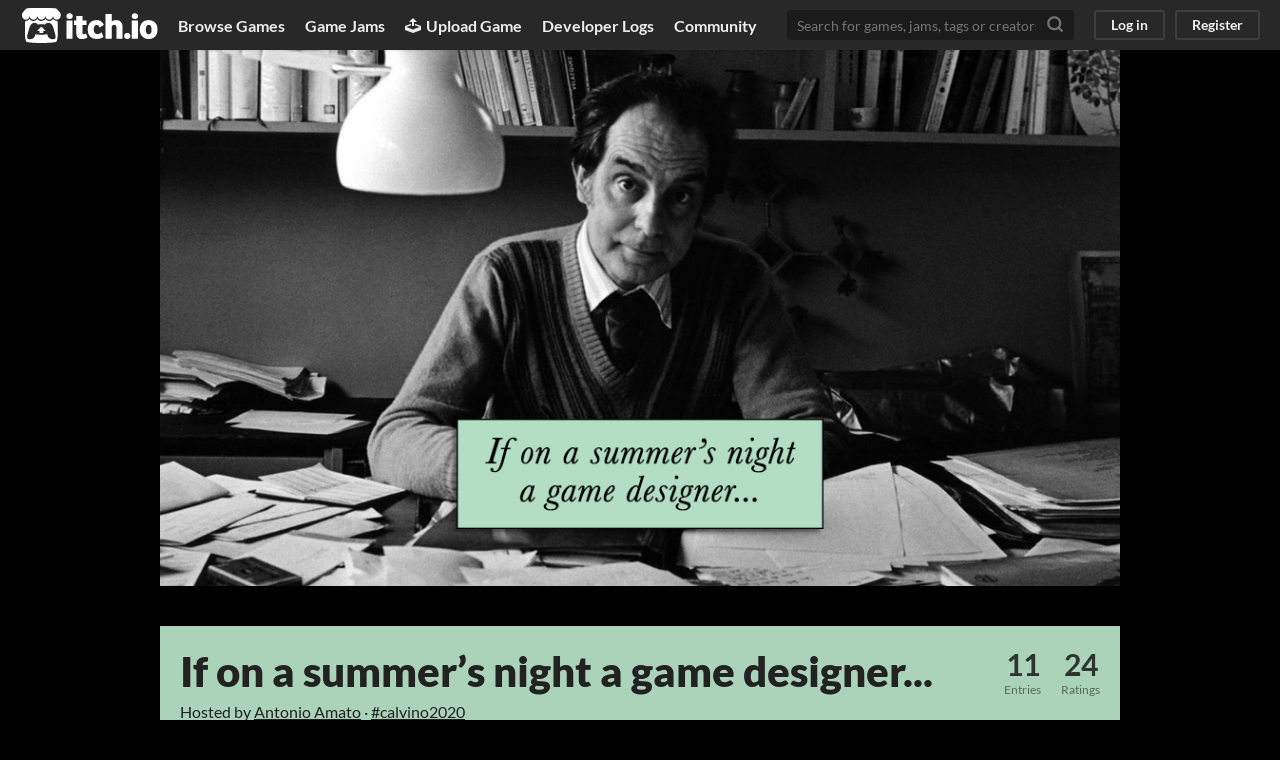

--- FILE ---
content_type: text/html
request_url: https://itch.io/jam/calvino2020
body_size: 10637
content:
<!DOCTYPE HTML><html lang="en"><head><meta charset="UTF-8"/><META name="GENERATOR" content="IBM HomePage Builder 2001 V5.0.0 for Windows"><meta name="msvalidate.01" content="3BB4D18369B9C21326AF7A99FCCC5A09" /><meta property="fb:app_id" content="537395183072744" /><title>If on a summer’s night a game designer... - itch.io</title><meta name="csrf_token" value="WyJpbFhlIiwxNzY5MDMyMjQ0LCJpZjJzTGRDeFVYUkpGcGQiXQ==.A9AA+uMXH2fAH4H9PlLthXISAJ8=" /><meta property="og:title" content="If on a summer’s night a game designer..."/><meta content="itch.io" property="og:site_name"/><meta content="4503599627724030" property="twitter:account_id"/><link href="/static/manifest.json" rel="manifest"/><script type="application/ld+json">{"itemListElement":[{"item":{"@id":"https:\/\/itch.io\/jams","name":"Jams"},"@type":"ListItem","position":1}],"@type":"BreadcrumbList","@context":"http:\/\/schema.org"}</script><meta content="summary_large_image" name="twitter:card"/><meta property="twitter:image" content="https://img.itch.zone/aW1hZ2UyL2phbS8xMzQwMS8zMDAzMzY5LnBuZw==/508x254%23mb/IQk8eA.png"/><meta content="@itchio" name="twitter:site"/><meta content="If on a summer’s night a game designer..." name="twitter:title"/><meta content="A game jam from 2020-06-20 to 2020-10-31 hosted by Antonio Amato. What is it? 🇬🇧 If on a summer’s night a game designer… is a game design jam. Participants will be given an entire season to create an origin..." name="twitter:description"/><meta property="og:description" content="A game jam from 2020-06-20 to 2020-10-31 hosted by Antonio Amato. What is it? 🇬🇧 If on a summer’s night a game designer… is a game design jam. Participants will be given an entire season to create an origin..."/><meta content="A game jam from 2020-06-20 to 2020-10-31 hosted by Antonio Amato. What is it? 🇬🇧 If on a summer’s night a game designer… is a game design jam. Participants will be given an entire season to create an origin..." name="description"/><meta content="width=device-width, initial-scale=1" name="viewport"/><meta content="#FA5C5C" name="theme-color"/><meta property="og:image" content="https://img.itch.zone/aW1hZ2UyL2phbS8xMzQwMS8zMDAzMzY5LnBuZw==/original/h7xrt1.png"/><link href="https://static.itch.io/jam.css?1768785863" rel="stylesheet"/><script type="text/javascript">window.itchio_translations_url = 'https://static.itch.io/translations';</script><script src="https://static.itch.io/lib.min.js?1768785863" type="text/javascript"></script><script src="https://static.itch.io/bundle.min.js?1768785863" type="text/javascript"></script><script id="lib_react_src" data-src="https://static.itch.io/react.min.js?1768785863"></script><script src="https://static.itch.io/jam.min.js?1768785863" type="text/javascript"></script><script type="text/javascript">I.current_user = null;</script><script type="text/javascript">if (!window.location.hostname.match(/localhost/)) {      window.dataLayer = window.dataLayer || [];
      function gtag(){dataLayer.push(arguments);}
      gtag('js', new Date());
      gtag('config', "G-36R7NPBMLS", {});
      (function(d, t, s, m) {
        s = d.createElement(t);
        s.src = "https:\/\/www.googletagmanager.com\/gtag\/js?id=G-36R7NPBMLS";
        s.async = 1;
        m = d.getElementsByTagName(t)[0];
        m.parentNode.insertBefore(s, m);
      })(document, "script");
      }</script><style id="jam_theme" type="text/css">:root {
    --itchio_ui_bg: #282828;
}

body {
  color: #222222;
  background-color: #000000;
  
}

.view_jam_page a, .view_jam_page .game_grid_widget .game_cell .game_title a.title {
  color: #222222;
}

.view_jam_page .jam_body,
.view_jam_page .grid_outer {
  background-color: #b3dec3;
}

.view_jam_page .jam_body {
  box-shadow: 0 0 0 2px transparent;
}

.view_jam_page .stats_container a:hover {
  color: #222222;
}

.view_jam_page .button {
  background-color: #222222;
  color: #ffffff;
  text-shadow: 0 1px 0px #434343;
  border-color: #434343;
}


.view_jam_page .button:hover {
  background-color: #2d2d2d !important;
}

.view_jam_page .button:active {
  background-color: #202020 !important;
}

.view_jam_page .jam_submitter_widget,
.view_jam_page .jam_header_widget,
.view_jam_page .jam_header_widget .stat_box
{
  border-color: #9ec9ae;
}

.view_jam_page .formatted hr {
  background-color: #9ec9ae;
}

.view_jam_page .grid_outer .itch_footer {
  border-top: 1px solid #94bfa4 !important;
  background-color: #9ec9ae;
}

.view_jam_page .grid_outer .header_row {
  border-color: #9ec9ae;
}

.view_jam_page .game_grid_widget .game_cell .game_text,
.view_jam_page .grid_outer .game_count,
.view_jam_page .grid_outer .footer_submissions {
  color: #376247 !important;
}

.view_jam_page .game_grid_widget .game_cell .game_platform,
.view_jam_page .game_grid_widget .game_cell .game_genre,
.view_jam_page .game_grid_widget .game_cell .game_author a,
.view_jam_page .grid_outer .powerd_by {
  color: #568166 !important;
}

.view_jam_page .jam_filter_picker {
  border-color: #9ec9ae !important;
}

.view_jam_page .header_tabs .header_tab.active,
.view_jam_page .header_tabs .header_tab:hover {
  border-color: #222222;
}

.view_jam_page .header_tabs .community_activity {
  background-color: #9ec9ae;
  color: #222222;
}

.view_jam_page .jam_filter_picker .filter_item {
  color: #568166 !important;
}

.view_jam_page .jam_filter_picker .filter_item:hover,
.view_jam_page .jam_filter_picker .filter_item.active
{
  color: #376247 !important;
  border-color: #222222 !important;
}

.view_jam_page .jam_filter_picker .divider {
  color: #376247;
}


</style></head><body data-host="itch.io" data-page_name="view_jam" class="locale_en jam_layout_widget layout_widget responsive no_theme_toggle"><div class="jam_page_wrap"><div id="jam_layout_header_2455343" class="gray small_logo jam_layout_header_widget header_widget base_widget"><a class="skip_to_main" href="#maincontent">Skip to main content</a><div class="primary_header"><h1 class="title" title="itch.io - indie game hosting marketplace"><a title="itch.io - indie game hosting marketplace" href="/" class="header_logo"><span class="visually_hidden">itch.io</span><img class="full_logo" width="775" alt="itch.io logo &amp; title" src="https://static.itch.io/images/logo-black-new.svg" height="199"/><img class="minimal_logo" width="262" alt="itch.io logo" src="https://static.itch.io/images/itchio-textless-black.svg" height="235"/></a></h1><div class="header_buttons"><a href="/games" class="header_button browse_btn" data-label="browse">Browse Games</a><a href="/jams" class="header_button jams_btn" data-label="jams">Game Jams</a><a href="/developers" class="header_button developers_btn" data-label="developers"><span aria-hidden="true" class="icon icon-upload"></span>Upload Game</a><a href="/devlogs" class="header_button devlogs_btn" data-label="devlogs">Developer Logs</a><a href="/community" class="header_button community.home_btn" data-label="community.home">Community</a></div><form class="game_search" action="/search"><input name="q" type="text" placeholder="Search for games, jams, tags or creators" required="required" class="search_input"/><button class="submit_btn" aria-label="Search"><svg role="img" viewBox="0 0 24 24" width="18" height="18" stroke-width="3" fill="none" stroke-linecap="round" stroke="currentColor" aria-hidden stroke-linejoin="round" version="1.1" class="svgicon icon_search"><circle cx="11" cy="11" r="8"></circle><line x1="21" y1="21" x2="16.65" y2="16.65"></line></svg></button></form><div id="user_panel_1075729" class="user_panel_widget base_widget"><a data-label="log_in" href="/login" class="panel_button" data-register_action="header">Log in</a><a data-label="register" href="/register" class="panel_button register_button" data-register_action="header">Register</a></div></div><div class="header_dropdown" data-target="browse"><a href="/games/store">Indie game store</a><a href="/games/free">Free games</a><a href="/games/fun">Fun games</a><a href="/games/tag-horror">Horror games</a><div class="divider"></div><a href="/tools">Game development</a><a href="/game-assets">Assets</a><a href="/comics">Comics</a><div class="divider"></div><a href="/sales">Sales</a><a href="/bundles">Bundles</a><div class="divider"></div><a href="/jobs">Jobs</a><div class="divider"></div><a href="/tags">Tags</a><a href="/game-development/engines">Game Engines</a></div></div><div id="view_jam_3445898" class="view_jam_page view_jam_base_page page_widget base_widget view_jam_default after_voting is_over has_banner"><div class="jam_banner_outer"><img class="jam_banner " src="https://img.itch.zone/aW1hZ2UyL2phbS8xMzQwMS8zMDAzMzgxLnBuZw==/original/BX9HTY.png"/></div><div class="jam_body"><div id="jam_header_1397316" class="jam_header_widget base_widget"><div class="header_inner"><div class="header_columns"><div class="title_colum"><h1 class="jam_title_header"><a href="/jam/calvino2020">If on a summer’s night a game designer...</a></h1><div class="jam_host_header">Hosted by <a href="https://antonioamato.itch.io">Antonio Amato</a> · <a href="https://bsky.app/hashtag/calvino2020">#calvino2020</a></div></div><div class="stats_container"><div class="stat_box"><a href="/jam/calvino2020/entries"><div class="stat_value">11</div><div class="stat_label">Entries</div></a></div><div class="stat_box"><div class="stat_value">24</div><div class="stat_label">Ratings</div></div></div></div><div class="header_tabs"><a href="/jam/calvino2020" class="header_tab active" data-label="tab_view_jam">Overview</a><a href="/jam/calvino2020/entries" class="header_tab" data-label="tab_view_jam_entries">Submissions</a><a href="/jam/calvino2020/results" class="header_tab">Results</a><div class="tab_group"><a href="/jam/calvino2020/community" class="header_tab">Community</a></div><a href="/jam/calvino2020/screenshots" class="header_tab" data-label="tab_view_jam_screenshots">Screenshots</a><a href="/jam/calvino2020/feed" class="header_tab" data-label="tab_view_jam_feed">Submission feed</a></div></div></div><div class="submitter_outer"><div id="jam_submitter_8345196" class="jam_submitter_widget base_widget after_voting is_over"><p>This jam is now over. It ran from <span class="date_format" data-format="MMMM Do YYYY [at] h:mm A">2020-06-20 07:00:00</span> to <span class="date_format" data-format="MMMM Do YYYY [at] h:mm A">2020-09-30 07:00:00</span>. <a href="/jam/calvino2020/results">View results</a></p></div></div><div class="jam_content user_formatted"><h3>What is it?</h3>
<p>🇬🇧</p>
<p><strong><em>If on a summer’s night a game designer&hellip; </em></strong>is <strong>a game design jam.</strong> Participants will be given an <strong>entire season</strong> to create an original game inspired by the works, the stories or the writing style of Italo Calvino.</p>
<p>🇮🇹</p>
<p><strong><em>If on a summer’s night a game designer&hellip;</em></strong> è <strong>una jam per la creazione di giochi</strong>. I partecipanti avranno a disposizione un’<strong>intera stagione</strong> per creare un gioco originale ispirato alle opere, alle storie o allo stile di scrittura di Italo Calvino.</p>
<h3>Date and Time</h3>
<p>🇬🇧</p>
<p><strong><em>If on a summer’s night a game designer...</em></strong> will run during next summer, <strong>from June 20th to September <del>22th</del>&nbsp;30th.</strong></p>
<p>The jam begins June 20th at 12 am (Pacific Daylight Time) and ends September <del>22th</del>&nbsp;30th at 12 am (Pacific Daylight Time). The voting phase begins immediately afterwards, from September <del>22th</del>&nbsp;30th at 12:01 am (Pacific Daylight Time) until October 31th at 12 am (Pacific Daylight Time).</p>
<p>🇮🇹</p>
<p><strong><em>If on a summer’s night a game designer...</em></strong> avrà luogo nel corso della prossima estate, <strong>dal 20 giugno al <del>22</del>&nbsp;30 settembre.</strong></p>
<p>La jam inizierà il 20 giugno alle 00:00 (fuso orario del Pacifico) e finirà il <del>22</del>&nbsp;30 settembre alle 00:00 (fuso orario del Pacifico). La fase di votazione inizierà subito dopo, fino al 31 ottobre alle 00:00 (fuso orario del Pacifico).</p>
<h3>The Rules</h3>
<p>🇬🇧</p>
<p><strong>The theme of the jam is “Italo Calvino”.</strong> This means you should create an original game inspired by the Italian writer, a game in which it is possible to breathe the air of Calvino&#x27;s books and tales. Of course it is not necessary to limit to the stories Calvino wrote. Creativity is encouraged; therefore you can also take cue from his writing style or his innovations in the literary field, in terms of story building or narrative deconstruction. Feel free to explore the theme in every possible way.</p>
<p><strong>You can participate alone or in a team of an unlimited number of members.</strong> We also have a <a href="https://itch.io/jam/calvino2020/community">community</a>, so you can decide to join the other participants and form a new team (this is the way I prefer because I love ideas coming from people with different backgrounds).</p>
<p>There are no limits to the length of your game, but I suggest you read Calvino&#x27;s thoughts on quickness and multiplicity in <em>Six Memos for the Next Millennium</em>. Therefore, if you are going to write an analogue (non-electronic) game, <strong>my advice is not to exceed 5,000 words</strong>. A similar criterion applies to digital games: <strong>you should focus on a short but meaningful and engaging experience</strong>. In this way you will be helping other participants during the voting phase. If you need to check the length of your analogue game, you can use <a href="https://wordcounter.io/" referrerpolicy="origin" rel="nofollow noopener"><em>Wordcounter</em></a>.</p>
<p>For <strong><em>If on a summer’s night a game designer&hellip; </em></strong><strong>you have to present an original work</strong>. You can certainly incorporate ideas you already worked on, but you cannot submit a game that you published before the jam started. Take care not to infringe other people’s intellectual properties. It&#x27;s okay to use quotations or excerpts from other works, and to be influenced by others’ works, but take care to reference your sources and be respectful of the work of others.</p>
<p><strong>You can use the language of your choice.</strong> Winning the jam is not the main goal in <strong><em>If on a summer’s night a game designer...</em></strong>, and the voting system is principally intended to be useful to you, as a way to collect feedback. So feel free to propose a game in your language.</p>
<p><strong>All games must be shared and licensed under the </strong><a href="https://creativecommons.org/licenses/by-sa/4.0/" referrerpolicy="origin" rel="nofollow noopener"><strong>Attribution-ShareAlike 4.0 International (CC BY-SA 4.0)</strong></a> <strong>and must remain free for the entire duration of the jam (even during the evaluation phase).</strong> When you are about to publish your game, we invite you to insert also the reference tag of the jam: #calvino2020 . Besides, this is not a rule but consider putting a price on your game after playing it and making sure that what you have created makes sense.</p>
<p><strong>Admission to the jam can be revoked if you approach a sensitive issue in a disrespectful way. </strong>I strongly believe in the importance of fostering the design of games that deal with complex themes (e.g. sex, religion, minorities) but I also believe they require extra care. If you intend to design a game around a theme you believe to fall under this category, I will be happy to discuss with you any doubts or concerns about the admissibility of your game. If that is the case, feel free to contact me via the itch.io community or by email.</p>
<p>🇮🇹</p>
<p><strong>Il tema della jam è “Italo Calvino”.</strong> Ciò significa che dovrai creare un gioco originale ispirato allo scrittore italiano, un gioco in cui è possibile respirare l’aria dei libri e dei racconti di Calvino. Ovviamente non è necessario limitarsi alle storie scritte da Calvino. La creatività è incoraggiata; pertanto puoi prendere spunto dal suo modo di scrivere o dalle innovazioni che ha apportato nel campo letterario, in termini di costruzione delle storie o di decostruzione narrativa. Sentiti libero di esplorare il tema in ogni direzione possibile.</p>
<p><strong>Puoi partecipare da solo o in una squadra formata da un numero di membri indefinito. </strong>Abbiamo a disposizione una <a href="https://itch.io/jam/calvino2020/community">community</a>, quindi puoi anche decidere di unirti agli altri partecipanti e formare una squadra (questa è la modalità che preferisco, poiché apprezzo quando le idee provengono da persone che giungono da contesti differenti).</p>
<p>Non ci sono limiti alla lunghezza del tuo gioco, ma ti consiglio di leggere le riflessioni di Calvino sulla rapidità e sulla molteplicità contenute in <em>Lezioni americane</em>. Pertanto, se vuoi cimentarti nella scrittura di un gioco analogico, <strong>il mio consiglio è quello di non superare le 5.000 parole</strong>. Un criterio simile si applica ai giochi digitali: <strong>dovresti concentrare i tuoi sforzi nella creazione di un’esperienza significativa e coinvolgente, anche se breve</strong>. In questo modo sarai d&#x27;aiuto agli altri partecipanti nella fase di votazione. Se hai bisogno di controllarne la lunghezza, puoi usare <a href="https://wordcounter.io/" referrerpolicy="origin" rel="nofollow noopener"><em>Wordcounter</em></a>.</p>
<p>Per partecipare a <strong><em>If on a summer’s night a game designer&hellip; </em></strong><strong>devi presentare un gioco originale.</strong> Ovviamente puoi incorporare idee sulle quali stai già lavorando, ma non puoi presentare un gioco che hai pubblicato prima dell’inizio della jam. Assicurati di non infrangere la proprietà intellettuale altrui. Puoi usare citazioni ed estratti da altre opere e farti influenzare dal lavoro altrui, ma abbi cura di fare esplicito riferimento alle tue fonti e sii rispettoso del lavoro degli altri.</p>
<p><strong>Puoi usare la lingua che preferisci.</strong> L’obiettivo di <strong><em>If on a summer’s night a game designer&hellip;</em></strong> non è vincere la jam e il fine del sistema di votazione è solo quello di fornirti supporto nella raccolta dei riscontri dagli altri partecipanti. Pertanto sentiti libero di proporre un gioco nella tua lingua.</p>
<p><strong>Tutti i giochi devono essere diffusi tramite la licenza </strong><a href="https://creativecommons.org/licenses/by-sa/4.0/deed.it" referrerpolicy="origin" rel="nofollow noopener"><strong>Attribuzione - Condividi allo stesso modo 4.0 Internazionale (CC BY-SA 4.0)</strong></a><strong> e devono rimanere gratis per tutta la durata della jam (anche durante la fase di valutazione).</strong> Quando pubblichi il tuo gioco, ti invito a inserire anche l’hashtag di riferimento della jam: #calvino2020 . Inoltre, non si tratta di una regola ma considera di dare un prezzo al tuo gioco dopo averlo provato ed esserti assicurato che ciò che hai creato abbia senso.</p>
<p><strong>L’ammissione alla jam può essere revocata se si affronta un tema delicato in modo irrispettoso.</strong> Credo fortemente nell&#x27;importanza di promuovere la progettazione di giochi che trattano temi complessi (per esempio sesso, religione, minoranze), ma credo anche che richiedano un’attenzione maggiore. Se intendi progettare un gioco su un tema che pensi possa rientrare in questa categoria, sarò lieto di discutere eventuali dubbi o preoccupazioni sull&#x27;ammissibilità del gioco. In tal caso, non esitare a contattarmi tramite la comunità itch.io o via email.</p>
<h3>Voting</h3>
<p>🇬🇧</p>
<p>Once the jam ends, on September <del>22th</del>&nbsp;30th at 12 am (Pacific Daylight Time), <strong>you have thirty-nine days to evaluate the other submissions</strong>. You don’t have to evaluate all of them, or even a certain number, but I invite you to actively participate in this phase. If you can, leave a comment or short review to the author, I assure you that they’ll appreciate it even more than your votes. For your evaluation, follow these criteria, and rank them with 1 (low) to 5 (high) stars:</p>
<ul><li>How well the game fits with the theme of the jam;</li><li>How strongly Calvino’s themes and tones are integrated into the design;</li><li>How elegant the game’s design is;</li><li>How captivating the tone, feel and style of the game are;</li><li>How easy to understand and use the game’s rules are.</li></ul>
<p><strong>During the jam and the evaluation phase, be respectful, helpful and constructive.</strong> I’m guided by the <a href="https://mammutrpg.eu/manifesto-en/" referrerpolicy="origin" rel="nofollow noopener">Mammut RPG Manifesto</a>, and so are the events I organise. Learning from each other, interacting respectfully and fostering a community of players and designers are key values to me. In this regard, consider participating in the debate in our community by posting and replying to others’ posts.</p>
<p>🇮🇹</p>
<p>Al termine della jam, il <del>22</del>&nbsp;30 settembre alle 00:00 (fuso orario del Pacifico), <strong>hai trentanove giorni per valutare i giochi degli altri partecipanti.</strong> Non devi necessariamente valutarli tutti e non è previsto un numero minimo, ma ti invito a partecipare attivamente a questa fase. Se puoi, lascia un commento o una breve recensione all’autore; ti assicuro che lo apprezzerà anche più del voto. Per la valutazione segui questi criteri e assegna a ciascuno un punteggio da una a cinque stelle:</p>
<ul><li>Con quanta efficacia il gioco affronta il tema della jam?</li><li>Quanto sono integrati nel design i temi e i toni di Calvino?</li><li>Quanto è elegante il design del gioco?</li><li>Quanto sono accattivanti il tono, l’atmosfera e lo stile del gioco?</li><li>Quanto sono facili da comprendere e utilizzare le regole del gioco?</li></ul>
<p><strong>Nel corso della jam e della fase di valutazione, sii rispettoso, collaborativo e costruttivo. </strong>Il mio faro è il <a href="https://mammutrpg.eu/manifesto/" referrerpolicy="origin" rel="nofollow noopener">Manifesto di Mammut RPG</a> e anche gli eventi che organizzo sono guidati dai principî lì enunciati. Per me imparare gli uni dagli altri, interagire con rispetto e promuovere una comunità di giocatori e ideatori di giochi sono valori chiave. A tal proposito, valuta di partecipare al dibattito nella nostra comunità aprendo discussioni e replicando a quelle altrui.</p>
<p></p></div></div><div id="entries" class="grid_outer"><div class="header_row"><h2>Submissions<span class="game_count">(11)</span></h2></div><div class="jam_filter_picker"><div class="filter_item active">All submissions</div><span class="divider"> · </span><div class="filter_item" data-filter="filter_web">Browser playable (6)</div><span class="divider"> · </span><div class="filter_item" data-filter="filter_windows">Windows (1)</div><div class="filter_item" data-filter="filter_android">Android (1)</div></div><div class="jam_filter_empty"><p>No submissions match your filter</p></div><div class="game_grid_widget base_widget browse_game_grid"><div dir="auto" class="game_cell has_cover lazy_images" data-game_id="669257"><div class="game_thumb" style="background-color:#ffd400;"><a data-action="game_grid" href="https://sissyfist.itch.io/inscrutable-cities" data-label="game:669257:thumb" tabindex="-1" class="thumb_link game_link"><img data-lazy_src="https://img.itch.zone/aW1nLzM3NDE1NDEucG5n/315x250%23cb/60FK9Y.png" width="315" class="lazy_loaded" height="250"/></a></div><div class="game_cell_data"><div class="game_title"><a data-action="game_grid" href="https://sissyfist.itch.io/inscrutable-cities" data-label="game:669257:title" class="title game_link">Inscrutable Cities</a><div title="Pay $9 or more for this game" class="price_tag meta_tag"><div class="price_value">$9</div></div></div><div class="game_text" title="​A fabulist journaling game about conjuring a new world into being by traveling through it.">​A fabulist journaling game about conjuring a new world into being by traveling through it.</div><div class="game_author"><a data-action="game_grid" href="https://sissyfist.itch.io" data-label="user:147457">Julian K. Jarboe</a></div></div></div><div dir="auto" class="game_cell filter_html filter_web has_cover lazy_images" data-game_id="755710"><div class="game_thumb" style="background-color:#212133;"><a data-action="game_grid" href="https://leslieastier.itch.io/cosmic-vertigoes" data-label="game:755710:thumb" tabindex="-1" class="thumb_link game_link"><img data-lazy_src="https://img.itch.zone/aW1nLzQyNDgwNTMuZ2lm/315x250%23c/1jT3vf.gif" width="315" class="lazy_loaded" height="250"/><div class="gif_label">GIF</div><div class="gif_overlay" data-gif="https://img.itch.zone/aW1nLzQyNDgwNTMuZ2lm/original/VfZjpc.gif"></div></a></div><div class="game_cell_data"><div class="game_title"><a data-action="game_grid" href="https://leslieastier.itch.io/cosmic-vertigoes" data-label="game:755710:title" class="title game_link">Cosmic Vertigoes</a></div><div class="game_text" title="3 promenades courtes baignées dans l&#039;espace.">3 promenades courtes baignées dans l&#039;espace.</div><div class="game_author"><a data-action="game_grid" href="https://leslieastier.itch.io" data-label="user:1321495">Lesli__e</a></div><div class="game_genre">Interactive Fiction</div><div class="game_platform"><span class="web_flag">Play in browser</span></div></div></div><div dir="auto" class="game_cell filter_html filter_web has_cover lazy_images" data-game_id="767812"><div class="game_thumb" style="background-color:#eeeeee;"><a data-action="game_grid" href="https://mutmedia.itch.io/visualnovelties" data-label="game:767812:thumb" tabindex="-1" class="thumb_link game_link"><img data-lazy_src="https://img.itch.zone/aW1nLzQzMTYxMTMucG5n/315x250%23c/E2DeON.png" width="315" class="lazy_loaded" height="250"/></a></div><div class="game_cell_data"><div class="game_title"><a data-action="game_grid" href="https://mutmedia.itch.io/visualnovelties" data-label="game:767812:title" class="title game_link">Visual Novelties</a></div><div class="game_text" title="Compilation of experimental visual novel ideas">Compilation of experimental visual novel ideas</div><div class="game_author"><a data-action="game_grid" href="https://mutmedia.itch.io" data-label="user:72649">mut</a></div><div class="game_genre">Visual Novel</div><div class="game_platform"><span class="web_flag">Play in browser</span></div></div></div><div dir="auto" class="game_cell filter_html filter_web has_cover lazy_images" data-game_id="755581"><div class="game_thumb"><a data-action="game_grid" href="https://zarf.itch.io/tour-bibliotekh" data-label="game:755581:thumb" tabindex="-1" class="thumb_link game_link"><img data-lazy_src="https://img.itch.zone/aW1nLzQyMjI0NjQucG5n/315x250%23c/uNPz8d.png" width="315" class="lazy_loaded" height="250"/></a></div><div class="game_cell_data"><div class="game_title"><a data-action="game_grid" href="https://zarf.itch.io/tour-bibliotekh" data-label="game:755581:title" class="title game_link">Tour Bibliotekh</a></div><div class="game_text" title="An interactive bucharesque">An interactive bucharesque</div><div class="game_author"><a data-action="game_grid" href="https://zarf.itch.io" data-label="user:29894">zarf</a></div><div class="game_genre">Interactive Fiction</div><div class="game_platform"><span class="web_flag">Play in browser</span></div></div></div><div dir="auto" class="game_cell filter_html filter_web has_cover lazy_images" data-game_id="770021"><div class="game_thumb" style="background-color:#000000;"><a data-action="game_grid" href="https://ergman.itch.io/heart-like-train" data-label="game:770021:thumb" tabindex="-1" class="thumb_link game_link"><img data-lazy_src="https://img.itch.zone/aW1nLzQzMDg2NTUucG5n/315x250%23c/072rAC.png" width="315" class="lazy_loaded" height="250"/></a></div><div class="game_cell_data"><div class="game_title"><a data-action="game_grid" href="https://ergman.itch.io/heart-like-train" data-label="game:770021:title" class="title game_link">Heart Like Train</a></div><div class="game_text" title="Italo Calvino and Watercolours">Italo Calvino and Watercolours</div><div class="game_author"><a data-action="game_grid" href="https://ergman.itch.io" data-label="user:33738">JohnLee Cooper</a></div><div class="game_genre">Interactive Fiction</div><div class="game_platform"><span class="web_flag">Play in browser</span></div></div></div><div dir="auto" class="game_cell filter_windows filter_android has_cover lazy_images" data-game_id="686017"><div class="game_thumb" style="background-color:#687355;"><a data-action="game_grid" href="https://obigre-fichtredonc.itch.io/clarisse" data-label="game:686017:thumb" tabindex="-1" class="thumb_link game_link"><img data-lazy_src="https://img.itch.zone/aW1nLzk0MzQ2MzUucG5n/315x250%23cb/0lo9zu.png" width="315" class="lazy_loaded" height="250"/></a></div><div class="game_cell_data"><div class="game_title"><a data-action="game_grid" href="https://obigre-fichtredonc.itch.io/clarisse" data-label="game:686017:title" class="title game_link">Clarisse</a></div><div class="game_text" title="Étirez votre mémoire, reconstruisez Clarisse">Étirez votre mémoire, reconstruisez Clarisse</div><div class="game_author"><a data-action="game_grid" href="https://obigre-fichtredonc.itch.io" data-label="user:96826">Obigre Fichtredonc</a></div></div></div><div dir="auto" class="game_cell filter_html filter_web has_cover lazy_images" data-game_id="766589"><div class="game_thumb" style="background-color:#60330f;"><a data-action="game_grid" href="https://dave22153.itch.io/folktales" data-label="game:766589:thumb" tabindex="-1" class="thumb_link game_link"><img data-lazy_src="https://img.itch.zone/aW1nLzQyODgxOTcucG5n/315x250%23c/wUgZen.png" width="315" class="lazy_loaded" height="250"/></a></div><div class="game_cell_data"><div class="game_title"><a data-action="game_grid" href="https://dave22153.itch.io/folktales" data-label="game:766589:title" class="title game_link">Folktales</a></div><div class="game_author"><a data-action="game_grid" href="https://dave22153.itch.io" data-label="user:1074466">Dave22153</a></div><div class="game_genre">Visual Novel</div><div class="game_platform"><span class="web_flag">Play in browser</span></div></div></div><div dir="auto" class="game_cell has_cover lazy_images" data-game_id="734066"><div class="game_thumb"><a data-action="game_grid" href="https://rakdar.itch.io/calvino2020" data-label="game:734066:thumb" tabindex="-1" class="thumb_link game_link"><img data-lazy_src="https://img.itch.zone/aW1nLzQwODQyODQuanBn/315x250%23c/ZP90Vt.jpg" width="315" class="lazy_loaded" height="250"/></a></div><div class="game_cell_data"><div class="game_title"><a data-action="game_grid" href="https://rakdar.itch.io/calvino2020" data-label="game:734066:title" class="title game_link">RACCONTO DA SOGNO</a></div><div class="game_text" title="GDR Masterless per 3 giocatori">GDR Masterless per 3 giocatori</div><div class="game_author"><a data-action="game_grid" href="https://rakdar.itch.io" data-label="user:2100830">Davide Peruzzi</a></div></div></div><div dir="auto" class="game_cell filter_html filter_web has_cover lazy_images" data-game_id="764645"><div class="game_thumb" style="background-color:#1c2339;"><a data-action="game_grid" href="https://shani-t8.itch.io/drink-in-the-moon" data-label="game:764645:thumb" tabindex="-1" class="thumb_link game_link"><img data-lazy_src="https://img.itch.zone/aW1nLzQzMTY1MzYucG5n/315x250%23c/sv9071.png" width="315" class="lazy_loaded" height="250"/></a></div><div class="game_cell_data"><div class="game_title"><a data-action="game_grid" href="https://shani-t8.itch.io/drink-in-the-moon" data-label="game:764645:title" class="title game_link">Drink In The Moon</a></div><div class="game_text" title="A short narrative game for  #calvino2020">A short narrative game for  #calvino2020</div><div class="game_author"><a data-action="game_grid" href="https://shani-t8.itch.io" data-label="user:1837904">Shani_T8</a></div><div class="game_genre">Interactive Fiction</div><div class="game_platform"><span class="web_flag">Play in browser</span></div></div></div><div dir="auto" class="game_cell has_cover lazy_images" data-game_id="744466"><div class="game_thumb" style="background-color:#eeeeee;"><a data-action="game_grid" href="https://finartcialist.itch.io/six-circuits-for-this-millenium" data-label="game:744466:thumb" tabindex="-1" class="thumb_link game_link"><img data-lazy_src="https://img.itch.zone/aW1nLzQxNTAwOTIucG5n/315x250%23c/vXB33C.png" width="315" class="lazy_loaded" height="250"/></a></div><div class="game_cell_data"><div class="game_title"><a data-action="game_grid" href="https://finartcialist.itch.io/six-circuits-for-this-millenium" data-label="game:744466:title" class="title game_link">six circuits for this millenium</a></div><div class="game_text" title="Simple, enticing, short games - for writers.">Simple, enticing, short games - for writers.</div><div class="game_author"><a data-action="game_grid" href="https://finartcialist.itch.io" data-label="user:1972237">finartcialist</a></div><div class="game_genre">Rhythm</div></div></div><div dir="auto" class="game_cell has_cover lazy_images" data-game_id="764642"><div class="game_thumb"><a data-action="game_grid" href="https://iseekyou.itch.io/unknown-cities" data-label="game:764642:thumb" tabindex="-1" class="thumb_link game_link"><img data-lazy_src="https://img.itch.zone/aW1nLzE0NDA3MTU4LnBuZw==/315x250%23c/Ycr6%2BH.png" width="315" class="lazy_loaded" height="250"/></a></div><div class="game_cell_data"><div class="game_title"><a data-action="game_grid" href="https://iseekyou.itch.io/unknown-cities" data-label="game:764642:title" class="title game_link">unknown cities</a></div><div class="game_text" title="as it is">as it is</div><div class="game_author"><a data-action="game_grid" href="https://iseekyou.itch.io" data-label="user:1291277">iseekyou</a></div><div class="game_genre">Interactive Fiction</div></div></div></div><div class="itch_footer"><span class="powerd_by">powered by</span><a title="itch.io" href="/"><img src="https://static.itch.io/images/logo-black-new.svg" alt="" class="header_logo" height="30"/></a></div></div><script id="add_game_to_jam_lightbox_tpl" type="text/template"><div class="add_game_to_jam_lightbox_widget lightbox_widget base_widget  force_login lightbox" tabIndex="-1" id="add_game_to_jam_lightbox_7479563" role="dialog"><button class="close_button"><svg role="img" viewBox="0 0 24 24" width="18" height="18" stroke-width="2" fill="none" stroke-linecap="round" stroke="currentColor" aria-hidden stroke-linejoin="round" version="1.1" class="svgicon icon_cross2"><line x1="18" y1="6" x2="6" y2="18"></line><line x1="6" y1="6" x2="18" y2="18"></line></svg></button><h2>Log in to continue</h2><p>This jam is using <a target="_blank" href="http://itch.io">itch.io</a> to host entries. You&#039;ll need to register or log in on
      itch.io in order to <span class="on_submit">submit your game</span><span class="on_join">join this jam</span>.</p><p class="on_submit">After signing in you can create a new game on itch.io then
      return here and click the <em>submit game</em> button again to enter your game.</p><p><a href="/login?intent=jam_submit&amp;return_to=https%3A%2F%2Fitch.io%2Fjam%2Fcalvino2020" class="button" data-register_action="jam_submit">Log in</a><span class="or_split"> or </span><a href="/register?intent=jam_submit&amp;return_to=https%3A%2F%2Fitch.io%2Fjam%2Fcalvino2020" class="button" data-register_action="jam_submit">Register</a></p></div></script></div></div><script id="loading_lightbox_tpl" type="text/template"><div class="lightbox loading_lightbox" aria-live="polite"><div class="loader_outer"><div class="loader_label">Loading</div><div class="loader_bar"><div class="loader_bar_slider"></div></div></div></div></script><script type="text/javascript">new I.ViewJam('#view_jam_3445898', {"end_date":"2020-09-30 07:00:00","voting_end_date":"2020-10-31 07:00:00","id":13401,"start_date":"2020-06-20 07:00:00"});init_JamLayoutHeader('#jam_layout_header_2455343', {"autocomplete_props":{"autocomplete_url":"\/autocomplete","search_url":"\/search","i18n":{"search":"Search","search_placeholder":"Search for games, jams, tags or creators"},"ca_source":25,"ca_types":{"game":1,"featured_tag":7,"jam":4,"browse_facet":8}}});
I.setup_page();</script><script>!function(d,s,id){var js,fjs=d.getElementsByTagName(s)[0],p=/^http:/.test(d.location)?'http':'https';if(!d.getElementById(id)){js=d.createElement(s);js.id=id;js.src=p+"://platform.twitter.com/widgets.js";fjs.parentNode.insertBefore(js,fjs);}}(document,"script","twitter-wjs");</script></body></html>